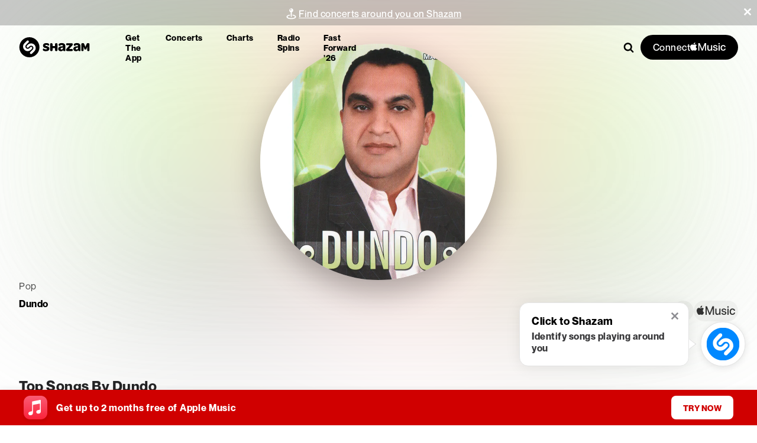

--- FILE ---
content_type: text/css; charset=UTF-8
request_url: https://www.shazam.com/_next/static/css/a51d625e4b1d3343.css
body_size: 1734
content:
.Footer_content__iq8xU{width:100%}.Footer_removeMargin___WOqD{margin-top:0}.Footer_imageContainer__zRxCZ{width:100%}.Footer_imageContainer__zRxCZ>div{position:static!important}.Footer_imageContainer__zRxCZ .Footer_image__yXn_K{-o-object-fit:contain;object-fit:contain;width:100%!important;position:relative!important;height:auto!important}.Footer_grid__X_BWM{display:flex;padding:0;max-width:1340px;margin:0 auto}.Footer_gridFullBleed__qIfQN{max-width:none}.Footer_grid__X_BWM>*{flex:1 1 100%;min-width:0}.Footer_grid__X_BWM .Footer_flexReset__u_w0K{flex:none}.Footer_a11y__2cjyn{position:absolute;width:1px;height:1px;overflow:hidden;font-size:0!important}.Footer_shzFrameFooter__2uM9c ul{list-style:none;padding:0}body.Footer_inapp__cjniz .Footer_shzFrameFooter__2uM9c{display:none}.Footer_shzFrameFooter__2uM9c{background-color:#141414;font-family:NeueMontreal,Arial,sans-serif;position:relative;padding-top:74px;padding-bottom:40px}.Footer_shzFrameFooter__2uM9c a{color:#fff}.Footer_shzFrameFooter__2uM9c .Footer_links__F8b2o a{text-decoration:none}.Footer_shzFrameFooter__2uM9c .Footer_links__F8b2o a:hover{text-decoration:underline}.Footer_shzFrameFooter__2uM9c .Footer_appStoreOptions__7UcPI,.Footer_shzFrameFooter__2uM9c .Footer_footerContent__ybLti{width:95%;padding-bottom:0;max-width:1100px;margin:0 auto}.Footer_shzFrameFooter__2uM9c .Footer_appStoreOptions__7UcPI{transform:translateY(-100px);pointer-events:none;display:grid;grid-template-columns:150px 150px;margin:0 auto}.Footer_shzFrameFooter__2uM9c .Footer_appStoreOptions__7UcPI a{pointer-events:auto}.Footer_shzFrameFooter__2uM9c .Footer_logo__pwCXU{display:inline-block}.Footer_shzFrameFooter__2uM9c .Footer_logo__pwCXU svg{fill:#fff;width:150px;height:43px;margin:12px 0 30px;--shazam-logo-circle-fill:#fff;--shazam-logo-circle-opacity:0.3;--shazam-logo-s-fill:#fff}.Footer_shzFrameFooter__2uM9c .Footer_select__g0t_V{position:relative;width:257px}.Footer_shzFrameFooter__2uM9c .Footer_select__g0t_V:before{content:"";position:absolute;pointer-events:none;top:50%;margin-top:-5px;right:17px;width:7px;height:7px;background-color:transparent;border-left:2px solid #949494;border-bottom:2px solid #949494;transform:rotate(-45deg)}.Footer_shzFrameFooter__2uM9c select{position:relative;background-color:transparent;border:1px solid #949494;border-radius:0;color:#949494;width:100%;padding:10px 32px 10px 15px;-webkit-appearance:none;font-size:18px}.Footer_shzFrameFooter__2uM9c select option{background-color:#141414;color:#949494}.Footer_shzFrameFooter__2uM9c select:focus{outline:5px auto #08f}.Footer_shzFrameFooter__2uM9c select:-moz-focusring{text-shadow:0 0 0 #141414}.Footer_shzFrameFooter__2uM9c .Footer_shzBye__d6c4L{margin-right:20px;margin-top:20px;border:1px solid #949494;border-radius:3px}.Footer_shzFrameFooter__2uM9c .Footer_shzBye__d6c4L.Footer_galaxy__g5eDG{border:none;border-radius:none}.Footer_shzFrameFooter__2uM9c .Footer_shzBye__d6c4L:last-child{margin-right:0}.Footer_shzFrameFooter__2uM9c .Footer_policyLabel__RknM5{background-color:#5a5a5a;color:#fff;display:none;font-size:13px;padding:10px 0;position:absolute;top:0;left:0;right:0}.Footer_shzFrameFooter__2uM9c .Footer_policyLabel__RknM5 p{cursor:default;display:block;margin:0;padding:0 10%;text-align:center}.Footer_shzFrameFooter__2uM9c .Footer_policyLabel__RknM5 p a{color:#fff;display:inline-block;margin-left:3px;text-decoration:underline}.Footer_shzFrameFooter__2uM9c .Footer_policyLabel__RknM5 .Footer_close__JXN_g{color:#fff;width:15px;height:15px;position:absolute;right:16px;text-decoration:none;top:5px;background:transparent;border:0}.Footer_shzFrameFooter__2uM9c .Footer_policyLabel__RknM5 .Footer_close__JXN_g:hover{cursor:pointer}.Footer_shzFrameFooter__2uM9c.Footer_jsPolicycookie__RzRze .Footer_policyLabel__RknM5{display:block}.Footer_shzFrameFooter__2uM9c h3{color:#949494;font-size:18px;line-height:40px;font-weight:400;margin:0!important}.Footer_shzFrameFooter__2uM9c .Footer_links__F8b2o{min-width:150px;min-height:200px}.Footer_shzFrameFooter__2uM9c .Footer_links__F8b2o li{color:#fff;font-size:18px;line-height:23px;padding:8px 0}.Footer_shzFrameFooter__2uM9c .Footer_follow__NXFLi{max-width:700px;margin:0 auto;text-align:center}.Footer_shzFrameFooter__2uM9c .Footer_follow__NXFLi h3{text-align:center;margin-bottom:26px}.Footer_shzFrameFooter__2uM9c .Footer_follow__NXFLi ul{display:inline-block;margin-bottom:26px}.Footer_shzFrameFooter__2uM9c .Footer_follow__NXFLi li{display:inline-block;margin-right:30px}.Footer_shzFrameFooter__2uM9c .Footer_follow__NXFLi li:last-child{margin-right:0}.Footer_shzFrameFooter__2uM9c .Footer_follow__NXFLi li a{display:inline-block;vertical-align:middle}.Footer_shzFrameFooter__2uM9c .Footer_follow__NXFLi li .Footer_logoSocials__EppJp{fill:#fff;vertical-align:middle;height:27px;width:27px}.Footer_shzFrameFooter__2uM9c .Footer_copyright__3sPuO{padding-bottom:60px}.Footer_shzFrameFooter__2uM9c .Footer_copyright__3sPuO,.Footer_shzFrameFooter__2uM9c .Footer_copyright__3sPuO a,.Footer_shzFrameFooter__2uM9c .Footer_copyright__3sPuO a:visited{font-size:14px;line-height:22px}.Footer_shzFrameFooter__2uM9c .Footer_copyright__3sPuO a{display:inline-block;margin-right:5px}.Footer_shzFrameFooter__2uM9c .Footer_copyright__3sPuO a.Footer_linkMsa__xXrjD{margin-left:8px}@media (max-width:650px){.Footer_shzFrameFooter__2uM9c .Footer_copyright__3sPuO,.Footer_shzFrameFooter__2uM9c .Footer_copyright__3sPuO a,.Footer_shzFrameFooter__2uM9c .Footer_copyright__3sPuO a:visited{font-size:12px}.Footer_shzFrameFooter__2uM9c .Footer_follow__NXFLi li{margin-right:20px}.Footer_shzFrameFooter__2uM9c .Footer_footerContent__ybLti .Footer_links__F8b2o+.Footer_links__F8b2o{margin-left:4%;margin-right:16%;padding:0}.Footer_shzFrameFooter__2uM9c{padding-bottom:150px}.Footer_shzFrameFooter__2uM9c .Footer_policyLabel__RknM5 .Footer_close__JXN_g{right:6px}}@media (max-width:360px){.Footer_shzFrameFooter__2uM9c .Footer_follow__NXFLi ul{max-width:185px}.Footer_shzFrameFooter__2uM9c .Footer_follow__NXFLi li:nth-child(3){margin-right:0}.Footer_shzFrameFooter__2uM9c .Footer_follow__NXFLi li:last-child{width:39px}}.Footer_shzBye__d6c4L{vertical-align:middle;display:inline-block}.Footer_apple__c5PsN{background-position:center -136px;width:110px;height:41px}.Footer_appleSm__yWi3Q{background-position:center -389px;width:74px;height:17px}.Footer_itunes__CiJKd{background-position:center -92px;width:110px;height:38px}.Footer_google__5ASRX img{-o-object-position:0 -23px;object-position:0 -23px;transform:scale(1.6,1.69);-ms-transform:scale(1.6,1.69);-webkit-transform:scale(1.6,1.69)}.Footer_appleAppStore__VTCbb img,.Footer_google__5ASRX img{-o-object-fit:cover;object-fit:cover;width:128px!important;height:38px!important}.Footer_appleAppStore__VTCbb img{-o-object-position:-1px 7px;object-position:-1px 7px;transform:scale(1.8,1.9);-ms-transform:scale(1.8,1.9);-webkit-transform:scale(1.8,1.9)}.Footer_shzBye__d6c4L.Footer_chrome__Biw0f img{width:128px!important;height:38px!important}.Footer_shzBye__d6c4L.Footer_galaxy__g5eDG img{-o-object-fit:cover;object-fit:cover;-o-object-position:0;object-position:0;transform:scaleX(.98);-ms-transform:scaleX(.98);-webkit-transform:scaleX(.98);width:140px!important;height:38px!important}.Footer_selectLabel__JXtX9{margin-bottom:8px}@media (max-width:1130px){.Footer_shzFrameFooter__2uM9c{padding-bottom:150px}}@media (max-width:950px){.Footer_shzFrameFooter__2uM9c{padding-bottom:150px}}@media (max-width:790px){.Footer_shzFrameFooter__2uM9c .Footer_copyright__3sPuO .Footer_copyLinks__Lmj_u{display:block}.Footer_shzFrameFooter__2uM9c .Footer_footerContent__ybLti{flex-wrap:wrap}.Footer_shzFrameFooter__2uM9c .Footer_footerContent__ybLti>*{-ms-flex-basis:auto;flex-basis:auto}.Footer_shzFrameFooter__2uM9c .Footer_select__g0t_V{width:auto;max-width:257px;text-align:left;margin:0 auto}.Footer_shzFrameFooter__2uM9c .Footer_follow__NXFLi,.Footer_shzFrameFooter__2uM9c .Footer_footerContent__ybLti{width:80%;text-align:center}.Footer_shzFrameFooter__2uM9c .Footer_footerContent__ybLti .Footer_links__F8b2o{width:50%;min-width:50%;max-width:50%}.Footer_shzFrameFooter__2uM9c .Footer_footerContent__ybLti .Footer_links__F8b2o+.Footer_links__F8b2o{width:30%;min-width:30%;max-width:30%;padding-left:0;margin-left:13%;margin-right:7%}.Footer_shzFrameFooter__2uM9c .Footer_footerContent__ybLti>div:first-child{width:100%;min-width:100%;max-width:100%;text-align:center}.Footer_shzFrameFooter__2uM9c .Footer_footerContent__ybLti .Footer_links__F8b2o:nth-child(2n){box-sizing:border-box}.Footer_shzFrameFooter__2uM9c .Footer_footerContent__ybLti .Footer_links__F8b2o{margin-top:30px;text-align:left}.Footer_shzFrameFooter__2uM9c .Footer_footerContent__ybLti .Footer_links__F8b2o.Footer_placeholder__I_Xn6{display:none}.Footer_shzFrameFooter__2uM9c .Footer_links__F8b2o .Footer_hiring__gM0qV,.Footer_shzFrameFooter__2uM9c .Footer_links__F8b2o li,.Footer_shzFrameFooter__2uM9c h3{font-size:16px}.Footer_shzFrameFooter__2uM9c .Footer_appStoreOptions__7UcPI{transform:none;width:-moz-fit-content;width:fit-content;margin-bottom:40px}.Footer_shzFrameFooter__2uM9c{padding-bottom:150px}}

--- FILE ---
content_type: application/javascript; charset=UTF-8
request_url: https://www.shazam.com/_next/static/chunks/1138-c4ace9d4c136fdb1.js
body_size: 7991
content:
(self.webpackChunk_N_E=self.webpackChunk_N_E||[]).push([[1138,8348],{3733:e=>{e.exports={badgeContainer:"HeaderBadges_badgeContainer__vDTqs",badge:"HeaderBadges_badge__IP37e",iconWrapper:"HeaderBadges_iconWrapper__B4tXY",videoTextColor:"HeaderBadges_videoTextColor__np3AX",artistTextColor:"HeaderBadges_artistTextColor__SjRqE",defaultTextColor:"HeaderBadges_defaultTextColor__NPJTN",videoBadge:"HeaderBadges_videoBadge__k4rOI",artistImgBadge:"HeaderBadges_artistImgBadge__mOBd0",fallbackBadge:"HeaderBadges_fallbackBadge__ruJ86",newVideoTextColor:"HeaderBadges_newVideoTextColor__otenb",newArtistTextColor:"HeaderBadges_newArtistTextColor__EuLzc",newDefaultTextColor:"HeaderBadges_newDefaultTextColor__3IPaa",newVideoBadge:"HeaderBadges_newVideoBadge__4eQX3",newArtistImgBadge:"HeaderBadges_newArtistImgBadge__hlG4c",newFallbackBadge:"HeaderBadges_newFallbackBadge__2YObr"}},12336:e=>{e.exports={shareBtn:"HeaderShareButton_shareBtn__GMEUh",shareButton:"HeaderShareButton_shareButton__8gALM",newShareButton:"HeaderShareButton_newShareButton__n8BZ9",artistIcon:"HeaderShareButton_artistIcon__H5K3b",newShareIcon:"HeaderShareButton_newShareIcon__kPbBO",shareIcon:"HeaderShareButton_shareIcon__sR9cL",link:"HeaderShareButton_link__BEqVU",videoShareButton:"HeaderShareButton_videoShareButton__Tpeys",artistShareButton:"HeaderShareButton_artistShareButton__Nxzrf",defaultShareButton:"HeaderShareButton_defaultShareButton__FX4kK",newVideoShareButton:"HeaderShareButton_newVideoShareButton__nQDes",newArtistShareButton:"HeaderShareButton_newArtistShareButton__fX9sw",newDefaultShareButton:"HeaderShareButton_newDefaultShareButton__dDsUP"}},24452:(e,t,n)=>{"use strict";n.d(t,{r5:()=>a.IconShareArrowUp});var a=n(12627)},27662:e=>{e.exports={button:"HeaderAppleMusicButton_button__Sz7DZ",newButton:"HeaderAppleMusicButton_newButton__Hj7QZ",icon:"HeaderAppleMusicButton_icon__n8BQG",newIcon:"HeaderAppleMusicButton_newIcon__Ac6gU",videoButton:"HeaderAppleMusicButton_videoButton__X3P7v",artistButton:"HeaderAppleMusicButton_artistButton__c_l8K",defaultButton:"HeaderAppleMusicButton_defaultButton__9Y7ZV",newVideoButton:"HeaderAppleMusicButton_newVideoButton__mwda7",newArtistButton:"HeaderAppleMusicButton_newArtistButton__pcYjO",newDefaultButton:"HeaderAppleMusicButton_newDefaultButton__tTaFx"}},29785:(e,t,n)=>{"use strict";n.d(t,{HeaderShareButton:()=>m});var a=n(95155),o=n(70087),r=n(89979),l=n(12115),i=n(38244),s=n(4064),d=n(59190),u=n(24452),_=n(12336),c=n.n(_),p=n(69095),g=n(66480);let m=(0,l.forwardRef)(function(e){let{imageContent:t,screenName:n,artistName:l,artistId:i,imageURL:d,numShazams:_,copyLinkText:m,url:f,isDesktop:w,goToArtistElement:x,openInAppleMusicElement:k,isExtendedArtistBadgesEnabled:C}=e,I=(C?{video:{pillClass:c().newVideoShareButton},artist:{pillClass:c().newArtistShareButton},default:{pillClass:c().newDefaultShareButton}}:{video:{pillClass:c().videoShareButton},artist:{pillClass:c().artistShareButton},default:{pillClass:c().defaultShareButton}})[t];return w&&(0,a.jsx)(s.UserEventButton,{providerName:"share",section:"header",artistId:i,type:"share",dataTestId:"shareButton",screenName:n,children:(0,a.jsx)("div",{children:(0,a.jsx)(o.z,{artistName:l,renderFloatingMenuElement:()=>(0,a.jsx)(r.ShareFloatingMenu,{screenName:n,artistName:null!=l?l:"",imageURL:d,numShazams:_,isMobile:!w,url:f,goToArtistElement:x,openInAppleMusicElement:k,copyLinkElement:(0,a.jsx)(h,{caption:m,url:f,screenName:n}),linkToFacebookElement:(0,a.jsx)(v,{url:f,screenName:n,section:"header"}),linkToXElement:(0,a.jsx)(B,{url:f,screenName:n,section:"header"}),children:(0,a.jsxs)("div",{className:(0,p.A)(I.pillClass,{[c().shareButton]:!C,[c().newShareButton]:C}),children:[(0,a.jsx)(u.r5,{className:C?c().newShareIcon:c().shareIcon}),C&&(0,a.jsx)(g.E,{color:"white",children:"Share"})]})})})})})});function h(e){let{url:t,caption:n,screenName:o,...r}=e;return(0,a.jsx)(a.Fragment,{children:(0,a.jsx)(s.UserEventButton,{className:c().link,screenName:null!=o?o:d.q.UNKNOWN,section:"overlay",type:"share",providerDescription:"copy",dataTestId:"copyUrl",...r,children:(0,a.jsx)(i.PN,{caption:n,url:t})})})}function v(e){let{url:t,screenName:n,...o}=e;return(0,a.jsx)(a.Fragment,{children:(0,a.jsx)(s.UserEventLink,{className:c().link,href:function(e){let{url:t}=e;return function(e){let{url:t}=e;return"https://www.facebook.com/sharer/sharer.php?u={url}".replace(/{url}/,encodeURIComponent(t))}({url:t})}({url:t}),target:"_blank",rel:"noopener",providerName:"facebook",type:"share",store:"facebook",screenName:null!=n?n:d.q.UNKNOWN,dataTestId:"gotoFacebook",...o,children:(0,a.jsx)(i.UC,{})})})}function B(e){let{url:t,screenName:n,...o}=e;return(0,a.jsx)(a.Fragment,{children:(0,a.jsx)(s.UserEventLink,{className:c().link,href:function(e){let{url:t}=e;return function(e){let{url:t}=e;return"https://twitter.com/intent/tweet?url={url}".replace(/{url}/,encodeURIComponent(t))}({url:t})}({url:t}),target:"_blank",rel:"noopener",type:"share",providerName:"x",store:"x",screenName:null!=n?n:d.q.UNKNOWN,dataTestId:"gotoX",...o,children:(0,a.jsx)(i.Cm,{})})})}},31915:(e,t,n)=>{"use strict";n.d(t,{GZ:()=>d,Mb:()=>i,Vj:()=>s,ng:()=>_});var a=n(28194),o=n(88559),r=n(12115),l=n(68313);function i(){return(0,r.useMemo)(()=>void 0===window.navigator?{}:new o.B3(a.WH).getPlatformInfo(window.navigator.userAgent),[])}function s(){let{state:{platform:e}}=(0,r.useContext)(l.BR);return e}function d(){let{state:{inApp:e}}=(0,r.useContext)(l.BR);return e}let u=["https://l.instagram.com/","http://m.facebook.com/"];function _(){let e;try{e=document.referrer}catch(e){}return e&&u.includes(e)}},38678:e=>{e.exports={newBadge:"EventBadges_newBadge__ZhZHf",nearbyBadge:"EventBadges_nearbyBadge__OS4j9",smallBadge:"EventBadges_smallBadge__lXsgt",title:"EventBadges_title__0TEjQ"}},41250:e=>{e.exports={concertListContainer:"ConcertList_concertListContainer___D_T_",concertList:"ConcertList_concertList__ij2xj",eventItemHideBorder:"ConcertList_eventItemHideBorder__Y1KM5",showMoreLink:"ConcertList_showMoreLink__L_NmP",showMoreLinkText:"ConcertList_showMoreLinkText__8PJnJ",showMoreButton:"ConcertList_showMoreButton__G0SOi",eventItemLink:"ConcertList_eventItemLink__c76mq",fullWidth:"ConcertList_fullWidth___pku_",eventItem:"ConcertList_eventItem__L1CAA",eventItemHideLastRowBorder:"ConcertList_eventItemHideLastRowBorder__hUnwJ"}},44567:e=>{e.exports={headerContentContainer:"VideoHeaderContent_headerContentContainer__KAHGs",genreAndLocationTextContainer:"VideoHeaderContent_genreAndLocationTextContainer__KJoE2",dot:"VideoHeaderContent_dot__RF6nQ",textContainer:"VideoHeaderContent_textContainer__m7l1D",artistNameText:"VideoHeaderContent_artistNameText__W8hwS",defaultArtistName:"VideoHeaderContent_defaultArtistName__cv9F9",longArtistName:"VideoHeaderContent_longArtistName__Ku34M",rightColumnContainer:"VideoHeaderContent_rightColumnContainer__Lqxo8",topSongThisWeekContainer:"VideoHeaderContent_topSongThisWeekContainer__7FSeZ",topSongMetadata:"VideoHeaderContent_topSongMetadata__seB2P",topSongArtwork:"VideoHeaderContent_topSongArtwork__wbnq5",topSongText:"VideoHeaderContent_topSongText__cL49g",topSongLabel:"VideoHeaderContent_topSongLabel__eGb9E",buttonsContainer:"VideoHeaderContent_buttonsContainer__k20jW",videoTextColor:"VideoHeaderContent_videoTextColor__APD3F",videoBackgroundColor:"VideoHeaderContent_videoBackgroundColor__YdneD",artistTextColor:"VideoHeaderContent_artistTextColor__oqqjY",artistBackgroundColor:"VideoHeaderContent_artistBackgroundColor__SXael",defaultTextColor:"VideoHeaderContent_defaultTextColor__zEIsK",defaultBackgroundColor:"VideoHeaderContent_defaultBackgroundColor__nUoYz",lowResArtistImage:"VideoHeaderContent_lowResArtistImage__iNBB9"}},45398:e=>{e.exports={videoContainer:"TrackVideo_videoContainer__jFLIF",videoWrapper:"TrackVideo_videoWrapper__yZJIq",shzTrackVideo:"TrackVideo_shzTrackVideo__19L_a",audioSync:"TrackVideo_audioSync__W0qak",panelHd:"TrackVideo_panelHd__fwhX3",contentWrapper:"TrackVideo_contentWrapper__hjtld",panelBd:"TrackVideo_panelBd__YE2gG",playButton:"TrackVideo_playButton__XJjFC",hoverMask:"TrackVideo_hoverMask__hfe4e",amButton:"TrackVideo_amButton__rnF1v",unmuteButton:"TrackVideo_unmuteButton__dvK0G",hide:"TrackVideo_hide__BAKWr","shz-partial-audio":"TrackVideo_shz-partial-audio__85pxS","icon-play-bg":"TrackVideo_icon-play-bg__EwzXR",icPause:"TrackVideo_icPause__3u0AJ",icPlay:"TrackVideo_icPlay__FSVm5",icUnmute:"TrackVideo_icUnmute__8rHB6",topOverlay:"TrackVideo_topOverlay__2_9GF",info:"TrackVideo_info__aDNqQ",infoYT:"TrackVideo_infoYT__T2m0N",noAmPill:"TrackVideo_noAmPill__2i7iH",ytVideocontainer:"TrackVideo_ytVideocontainer__3v6lv",ytRedirectImage:"TrackVideo_ytRedirectImage___GGyF",svg:"TrackVideo_svg__KaH9D",ytButton:"TrackVideo_ytButton__7_Xoy",panel:"TrackVideo_panel__ihBR8"}},54056:e=>{e.exports={container:"EventItem_post_container__ZOuAb",arrowLink:"EventItem_post_arrowLink__Mkal9",arrowIcon:"EventItem_post_arrowIcon__oYt3H",date:"EventItem_post_date__x6IvG",base:"EventItem_post_base__YLW_K",nameBadge:"EventItem_post_nameBadge__9q_dr",eventButtons:"EventItem_post_eventButtons___v7L7",badge:"EventItem_post_badge__knxc3",name:"EventItem_post_name__pR2TO",nameWithBadge:"EventItem_post_nameWithBadge__OeX7U",address:"EventItem_post_address__tPz5X",button:"EventItem_post_button__d7Dho",ellip:"EventItem_post_ellip__YdpM9",large:"EventItem_post_large__bPeKG",calendarIcon:"EventItem_post_calendarIcon__fcocd",month:"EventItem_post_month__Zt7Zw",day:"EventItem_post_day__QsnBL","xs-large":"EventItem_post_xs-large__H_Xfq","sm-large":"EventItem_post_sm-large__ZdJ6b","md-large":"EventItem_post_md-large__T4w0E","lg-large":"EventItem_post_lg-large__yEr3b","xl-large":"EventItem_post_xl-large__euq5g","xxl-large":"EventItem_post_xxl-large__H7LOu"}},64387:e=>{e.exports={link:"AppleMusicLink_link__MD7ZC"}},68348:(e,t,n)=>{"use strict";n.r(t),n.d(t,{AppleMusicLink:()=>v,appleMusicDomain:()=>w,getAppleMusicHref:()=>B,isAppleMusicDomain:()=>x,useAppleMusicHref:()=>f});var a=n(95155),o=n(4064),r=n(59190),l=n(96155),i=n(82013),s=n(94327),d=n(12115),u=n(68313),_=n(69095),c=n(64387),p=n.n(c),g=n(31915),m=n(71789),h=n(32014);function v(e){let{trackId:t,songId:n,playlistId:c,musicVideoId:v,amLink:f,forceToMusicDotApple:x,children:I,"aria-label":b,className:y,screenName:S,dataTestId:T,...A}=e,{isUserAuthorized:H}=(0,l.Dx)(),V=(0,s.x)(),{link:P,onClick:N,clientbeaconuuid:L}=function(e,t,n){let a,o,{trackId:r,songId:s,musicVideoId:_,playlistId:c}=n,p=null!=e?e:"",{state:{promotionCampaign:v,inApp:f}}=(0,d.useContext)(u.BR),{state:{isClassicalPromo:x}}=(0,d.useContext)(m.N),{ios:I,android:b}=(0,g.Vj)(),{isUserAuthorized:y}=(0,l.Dx)(),{state:{webBridge:S}}=(0,d.useContext)(h.T),T=(0,d.useCallback)(async()=>{null==S||S.sendMessage({type:"startIntents",data:{intents:[e]}})},[e,S]),A=v||x;if(I?y||(p=A?B({trackId:r,songId:s,playlistId:c,musicVideoId:_,isClassicalPromo:x}):"".concat(w,"/subscribe")):b?f&&(t=!1,o=T):!y&&A&&(p=B({trackId:r,songId:s,playlistId:c,musicVideoId:_,isClassicalPromo:x})),t&&e&&(o=void 0,p=e),p&&(null==p?void 0:p.indexOf(w))==0){let e=new URL(p),t=e.searchParams;C.forEach(e=>{t.has(e)||t.set(e,k[e])}),a=(0,i.gZ)(),t.set("mttnsub2",a||""),p=e.toString()}return{link:p,clientbeaconuuid:a,onClick:o}}(f,x,{trackId:t,songId:n,musicVideoId:v,playlistId:c}),M={providerName:"applemusic",providerDescription:H?"gotoapplemusic":"gotowebflow",store:"applemusic",songId:n,playlistId:c,shazamTrackId:t,type:"open",...A};return(0,a.jsx)(o.UserEventLink,{className:(0,_.A)(p().link,y),onClick:e=>{N&&(e.preventDefault(),N())},href:P,"aria-label":b,target:"_blank",rel:"noopener",...L?{clientbeaconuuid:L}:{},screenName:S||V||r.q.UNKNOWN,dataTestId:T||"appleMusicLink",...M,children:(0,a.jsx)(a.Fragment,{children:I})})}function B(e){let{trackId:t,songId:n,musicVideoId:a,playlistId:o,isClassicalPromo:r}=e,l="https://www.shazam.com/applemusic";return n?l="https://www.shazam.com/applemusic".concat(r?"classical":"","/song/").concat(n):t&&(l="https://www.shazam.com/applemusic/track/".concat(t)),l}function f(e){let{trackId:t,songId:n,musicVideoId:a}=e,{state:{isClassicalPromo:o}}=(0,d.useContext)(m.N);return B({trackId:t,songId:n,musicVideoId:a,isClassicalPromo:o})}let w="https://music.apple.com";function x(e){return null==e?void 0:e.toLowerCase().startsWith(w)}let k={itsct:"Shazam_web",itscg:"30201",mttnagencyid:"769459046716559743",mttnsiteid:"125115",mttn3pid:"a_custom_779816081798873874",app:"music",mttnsub2:"5348615A-616D-3235-3830-44754D6D5973"},C=Object.keys(k)},71789:(e,t,n)=>{"use strict";n.d(t,{H:()=>i,N:()=>o,PageDispatcher:()=>r});var a=n(12115);let o=(0,a.createContext)({state:{isClassicalPromo:null},dispatch:e=>{}});function r(e){let{isClassicalPromo:t}=e,{state:n,dispatch:r}=(0,a.useContext)(o);(0,a.useEffect)(()=>(n.isClassicalPromo!=t&&r({type:"SET_IS_CLASSICAL_PROMO",value:t}),()=>{null!=n.isClassicalPromo&&r({type:"SET_IS_CLASSICAL_PROMO",value:null})}),[null==n?void 0:n.isClassicalPromo,t,r])}function l(e,t){return"SET_IS_CLASSICAL_PROMO"===t.type?{...e,isClassicalPromo:t.value}:e}function i(){let{isClassicalPromo:e}=arguments.length>0&&void 0!==arguments[0]?arguments[0]:{isClassicalPromo:null},[t,n]=(0,a.useReducer)(l,{isClassicalPromo:e});return{state:t,dispatch:n}}o.displayName="ShazamPageContext"},82013:(e,t,n)=>{"use strict";let a,o,r,l,i;n.d(t,{Lz:()=>w,Vu:()=>f,gZ:()=>T}),n(60087);let s=null,d=null,u=Date.now(),_=!1,c=!1,p,g,m,h=null,v=0,B=[],f=(e,t,n,r,u)=>{l=t,i=n,s||(s=new AudioContext),navigator.mediaDevices.getUserMedia({audio:{echoCancellation:!1,noiseSupression:!1},video:!1}).then(function(e){try{d=e,a=s.createMediaStreamSource(e),o=s.createScriptProcessor(4096,1,1),c=!0,crypto.randomUUID(),a.connect(o),o.connect(s.destination),o.onaudioprocess=function(e){let t;if(!c)return;let n=e.inputBuffer;for(let e=0;e<n.numberOfChannels;e++){let a=n.getChannelData(e);v+=n.length,(t=new Float32Array(n.length)).set(a),B.push(t)}},x(r,u)}catch(e){console.log(e)}}).catch(e=>{i("error",null)})},w=e=>{A(e)},x=(e,t)=>{p=setTimeout(function(){k(e,t)},3e3),g=setTimeout(function(){k(e,t)},6e3),m=setTimeout(function(){k(e,t)},9e3),h=setTimeout(function(){_=!0,k(e,t)},12e3)},k=(e,t)=>{let n=((e,t)=>{let n=new Float32Array(t),a=0;for(let t=0;t<e.length;t++)n.set(e[t],a),a+=e[t].length;return n})(B,v);var a=new Blob([function(e){var t=new DataView(new ArrayBuffer(44+2*e.length)),n=s.sampleRate;return b(t,0,"RIFF"),t.setUint32(4,36+2*e.length,!0),b(t,8,"WAVE"),b(t,12,"fmt "),t.setUint32(16,16,!0),t.setUint16(20,1,!0),t.setUint16(22,1,!0),t.setUint32(24,n,!0),t.setUint32(28,4*n,!0),t.setUint16(32,2,!0),t.setUint16(34,16,!0),b(t,36,"data"),t.setUint32(40,2*e.length,!0),function(e,t,n){for(var a=0;a<n.length;a++,t+=2){var o=Math.max(-1,Math.min(1,n[a]));e.setInt16(t,o<0?32768*o:32767*o,!0)}}(t,44,e),t}(n)],{type:"audio/wav"});{let e=new FileReader;e.onload=function(){let t=window.open(),n=document.createElement("a");n.setAttribute("href",e.result),n.setAttribute("download","".concat(u,".wav")),t.document.body.appendChild(n),n.click()},(window.URL||window.webkitURL).createObjectURL(a)}C(n,e,t)},C=(e,t,n)=>{let a=window.location.origin,o=s.sampleRate;try{I({type:"getSigX",audioF32:e,index:0,sampleRate:o,sigxJSPath:"".concat(a,"/sigx/sigx.js"),inid:t,endpoint:n})}catch(e){console.log("could not invoke worker",e)}},I=e=>{let t=window.location.origin,n=new Worker("".concat(t,"/sigx/sigx-worker.js"));n.postMessage({type:"load",url:e.sigxJSPath}),n.addEventListener("message",function(t){switch(t.data.type){case"sigready":y(t.data.index,t.data.signatureArray,e.inid,e.endpoint);break;case"error":errorHandler({msg:t.data.msg});break;default:console.log("console",t.data.msg)}},!1);try{n.postMessage(e)}catch(e){console.log(e)}};function b(e,t,n){for(var a=0;a<n.length;a++)e.setUint8(t+a,n.charCodeAt(a))}let y=function(e,t,n){let a=arguments.length>3&&void 0!==arguments[3]?arguments[3]:"matchv2",o=function(e){for(var t,n=0,a=e.length,o="";n<a;)t=e.subarray(n,Math.min(n+32768,a)),o+=String.fromCharCode.apply(null,t),n+=32768;return window.btoa(o)}(new Uint8Array(t.buffer));fetch("/services/webrec/".concat(a),{method:"POST",body:JSON.stringify({data:o,sessionId:T(),inid:n,lang:"en",country:"US"}),headers:{"Content-Type":"application/json"}}).then(e=>e.json()).then(S).catch(e=>{console.log("error",e),i("error",null),A()})};function S(e){var t;let{results:n}=null!=e?e:{};if((null==n||null==(t=n.matches)?void 0:t.length)>0){let e=n.matches[0],t=e.id;A(!0),l(e,t,r),i("match",t)}else _&&A("no_match")}let T=()=>"10000000-1000-4000-8000-100000000000".replace(/[018]/g,e=>(e^crypto.getRandomValues(new Uint8Array(1))[0]&15>>e/4).toString(16)),A=e=>{a&&o&&d&&(a.disconnect(o),o.disconnect(s.destination),d.getAudioTracks()[0].stop()),clearTimeout(p),clearTimeout(g),clearTimeout(m),clearTimeout(h),c=!1,_=!1,v=0,B=[],d=null,o=null,a=null,p=g=m=h=null,"match"!==e&&("cancel"===e||"no_match"===e)&&i(e,null)}},83605:(e,t,n)=>{"use strict";n.d(t,{Sz:()=>a.IconArrowThin});var a=n(12627)},84163:e=>{e.exports={link:"BadgeRenderer_link__2aQcs",white:"BadgeRenderer_white__lqpZD",badge:"BadgeRenderer_badge__FbDPo",newBadge:"BadgeRenderer_newBadge__LOh4g",iconWrapper:"BadgeRenderer_iconWrapper__vrsgP",textAndIconWrapper:"BadgeRenderer_textAndIconWrapper__SbKR6",linkIcon:"BadgeRenderer_linkIcon__K_i79"}},85423:e=>{e.exports={videoFallback:"VideoMK_videoFallback__k7r04",info:"VideoMK_info__IeOtM",amButton:"VideoMK_amButton__BDi_u",trackButtonOverlay:"VideoMK_trackButtonOverlay___aAyY",trackButtonContainer:"VideoMK_trackButtonContainer__vPlLF",trackButtonOverlayMobile:"VideoMK_trackButtonOverlayMobile__2vj07",videoContainer:"VideoMK_videoContainer__AbO4F"}},90008:(e,t,n)=>{"use strict";n.r(t),n.d(t,{EventBadge:()=>d});var a=n(95155),o=n(38678),r=n.n(o),l=n(4064),i=n(66480),s=n(69095);function d(e){var t;let{badgeConfig:n,variant:o}=e,d=n[o],u="event-badge-".concat(d.text.toLowerCase()),_=[];_="string"==typeof d.className?[d.className]:d.className;let c=(0,s.A)(_.map(e=>r()[e]));return d?(0,a.jsx)(l.Impression,{providerDescription:u,dataTestId:u,className:c,screenName:d.screenName,children:(0,a.jsx)(i.E,{sizes:null!=(t=d.sizes)?t:["xs-small","lg-base"],weight:"bold",color:"white",textTransform:"uppercase",className:r().title,children:d.text})}):null}},94327:(e,t,n)=>{"use strict";n.d(t,{x:()=>r});var a=n(25008),o=n(20063);function r(){let e=(0,o.usePathname)();return(0,a.bB)(e)}},96401:(e,t,n)=>{"use strict";n.r(t),n.d(t,{VideoMK:()=>f});var a=n(95155),o=n(85423),r=n.n(o),l=n(12115),i=n(96155),s=n(93304),d=n(41177),u=n(19916),_=n(7489),c=n(68348),p=n(33963),g=n(44034),m=n(33188),h=n(31915);let v=function(e){let t=arguments.length>1&&void 0!==arguments[1]?arguments[1]:"",n=arguments.length>2&&void 0!==arguments[2]?arguments[2]:"";if(!e)return"";let a=e.toLowerCase(),o=t.toLowerCase();return a.endsWith(o)?e.slice(0,-t.length)+n:e};var B=n(69095);function f(e){var t,n,o,u,_,c,f,x;let[k,C]=(0,l.useState)(!1),I=(0,i.Dx)(),[b,y]=(0,l.useState)(e.autoplayId),[S,T]=(0,l.useState)(e.autoplayType),A=(0,h.Vj)();(0,l.useEffect)(()=>{var t,n,a,o,r,l;e.defaultPageKey===I.activePageKey&&e.defaultPlaylistPositionId===I.activePlaylistPositionId&&(y(null==I||null==(o=I.currentSong)?void 0:o.id),T(null!=(l=null==I||null==(r=I.currentSong)?void 0:r.type)?l:g._.Song)),!(null==(a=I.allSongs)||null==(n=a.get(e.defaultPageKey))||null==(t=n[e.defaultPlaylistPositionId])?void 0:t[e.defaultSongIndex].id)&&e.autoplayId&&e.autoplayType&&I.setSong(e.defaultPageKey,e.defaultPlaylistPositionId,e.defaultSongIndex,{id:e.autoplayId,type:e.autoplayType,fallbackId:e.fallbackId,fallbackType:e.fallbackType})},[e.autoplayId,e.defaultPageKey,e.defaultPlaylistPositionId,e.defaultSongIndex,I.activePageKey,I.activeSongIndex,I.activePlaylistPositionId,I.currentSong,e.autoplayType,I,e.fallbackId,e.fallbackType]);let[H,V]=(0,l.useState)(""),[P,N]=(0,l.useState)(""),[L,M]=(0,l.useState)(""),[E,j]=(0,l.useState)(""),[U,R]=(0,l.useState)(""),K=(0,l.useRef)(null),{data:D}=(0,p.x)(b,S,{locale:e.locale,storefrontId:e.storefrontId}),O=null!=(c=null==D?void 0:D[0])?c:{};(0,l.useEffect)(()=>{var e,t,n,a,o,r,l,i,s,d,u;let _=null==O?void 0:O.attributes,c=S===g._.Song?null==O||null==(a=O.relationships)||null==(n=a["music-videos"])||null==(t=n.data)||null==(e=t[0])?void 0:e.attributes:O.attributes,p=null==c||null==(r=c.previews)||null==(o=r[0])?void 0:o.url,m=null==c||null==(i=c.previews)||null==(l=i[0])?void 0:l.hlsUrl,h=v(null==c||null==(s=c.artwork)?void 0:s.url.replace(/{w}x{h}/,"800x600"),"jpg","webp"),B=null==_||null==(d=_.artwork)?void 0:d.url,f=null==_||null==(u=_.artwork)?void 0:u.bgColor;C(!!p),V(h),N(p),M(m),j(B),R(f)},[D,O.attributes,null==O?void 0:O.relationships,S]),(0,l.useEffect)(()=>{var e;let t=K.current;null==t||null==(e=t.load)||e.call(t);let n=new IntersectionObserver(e=>{e.forEach(e=>{e.isIntersecting?e.target.play():e.target.pause()})},{threshold:.5});return t&&n.observe(t),()=>{t&&n.unobserve(t)}},[H,P,L]);let F=(0,d.v)(),W=(0,l.useMemo)(()=>{var e,t,n,a,o;return k?null==(n=F("artist_music_video_alt_text"))?void 0:n.replace(/{trackName}/,null==O||null==(t=O.attributes)?void 0:t.name).replace(/{artistName}/,null==O||null==(e=O.attributes)?void 0:e.artistName):null==(o=F("event_listen_to"))?void 0:o.replace(/{artist}/,null==O||null==(a=O.attributes)?void 0:a.name)},[k,F,null==O||null==(t=O.attributes)?void 0:t.name,null==O||null==(n=O.attributes)?void 0:n.artistName]);return(0,a.jsxs)("div",{id:null==e?void 0:e.defaultPageKey,className:(0,B.A)(e.videoClassName?e.videoClassName:r().videoContainer),children:[(0,a.jsx)(w,{rankingNumber:e.ranking?e.defaultPageKey===I.activePageKey?I.activeSongIndex+1:e.defaultSongIndex+1:null,ranking:e.ranking,subtitle:null!=(f=null==O||null==(o=O.attributes)?void 0:o.artistName)?f:"",title:null!=(x=null==O||null==(u=O.attributes)?void 0:u.name)?x:"",id:b,type:S,amLink:null==O||null==(_=O.attributes)?void 0:_.url}),k&&(0,a.jsx)("div",{role:"alt","aria-label":W,"aria-hidden":"true",children:(0,a.jsxs)("video",{ref:K,muted:!0,playsInline:!0,loop:!0,poster:H,title:W,children:[(0,a.jsx)("source",{src:L,type:"application/x-mpegURL"}),(0,a.jsx)("source",{src:P,type:"video/mp4"})]})}),!1===k&&(0,a.jsx)(s.g,{className:r().videoFallback,buttonAriaLabel:W,imgSrc:E,bgColor:U,altText:W,disablePlayButton:!0}),(0,a.jsx)("div",{className:A.isMobile?r().trackButtonOverlayMobile:r().trackButtonOverlay,children:(0,a.jsx)("div",{className:r().trackButtonContainer,children:(0,a.jsx)(m.PlayableTrackButton,{size:A.isMobile?"s":"l",pageKey:e.defaultPageKey,"aria-label":W,songIndex:e.defaultPageKey==I.activePageKey&&e.defaultPlaylistPositionId===I.activePlaylistPositionId?I.activeSongIndex:e.defaultSongIndex,playlistPositionId:e.defaultPageKey==I.activePageKey?I.activePlaylistPositionId:e.defaultPlaylistPositionId,beacon:"video"})})})]})}function w(e){let{title:t,subtitle:n,ranking:o,rankingNumber:l,id:i,type:s,amLink:p=""}=e,m=(0,d.v)();return(0,a.jsxs)(a.Fragment,{children:[(0,a.jsx)("div",{className:r().info,children:(0,a.jsx)(u.Attribution,{rankingNumber:t&&l,title:t,subtitle:n,ranking:t&&o})}),(0,a.jsx)("div",{className:r().amButton,role:"link",tabIndex:0,children:(0,a.jsx)(c.AppleMusicLink,{songId:g._.Song===s?i:"",musicVideoId:g._.MusicVideo===s?i:"",amLink:p,type:"open",section:"video",children:(0,a.jsx)(_.$,{caption:m(s===g._.Song?"apple_music_listen_on":"apple_music_watch_on"),variant:"light",shape:"pill",textSize:"small",padding:"small",iconName:"AppleMusic"})})})]})}}}]);

--- FILE ---
content_type: application/javascript; charset=UTF-8
request_url: https://www.shazam.com/_next/static/chunks/5375-beccf1e2403c27aa.js
body_size: 6917
content:
"use strict";(self.webpackChunk_N_E=self.webpackChunk_N_E||[]).push([[5375],{33963:(e,t,n)=>{n.d(t,{G:()=>o,x:()=>u});var r=n(12115),a=n(96155),s=n(44034);let l={[s._.Song]:"songs",[s._.Artist]:"artists",[s._.MusicVideo]:"music-videos",[s._.Playlist]:"playlists",[s._.Album]:"albums"};async function i(e,t,n){try{let r,a=MusicKit.getInstance();if(l[t]){let s="",i={l:n?.locale??"en-us",include:"artists,music-videos"};"string"==typeof e?s=`/${e}`:Array.isArray(e)&&(i.ids=e.join(","));let u=`/v1/catalog/${n?.storefrontId??"us"}/${l[t]}${s}`;n?.apis&&(u=`${u}/${n?.apis}`),r=await a.api.music(u,i)}return{data:r?.data?.data}}catch(e){return console.log(e),{data:null,error:!0}}}function u(e,t,n){let{isMusicKitConfigured:s}=(0,a.Dx)(),[l,u]=(0,r.useState)(null);return(0,r.useEffect)(()=>{async function r(){let{data:r,error:a}=await i(e,t,n);r&&!a&&u(r)}s&&e&&r()},[e,s]),{data:l}}function o(e){let{isMusicKitConfigured:t}=(0,a.Dx)();return(0,r.useCallback)(async function(n,r){return t?i(n,r,e):{data:null}},[e,t])}},35037:(e,t,n)=>{n.d(t,{v:()=>S});var r=n(95155),a=n(67168),s=n(12115),l=n(68313);let i="/services/amapi";var u={servicesPrefix:i,search:{defaultTypes:"songs,artists",url:"".concat(i,"/v1/catalog/{country}/search?types={types}&term={term}&limit={limit}")}};function o(e,t){let n=Object.keys(t);for(let r=0;r<n.length;r++){let a=t[n[r]];if(null==a||""==a){e=null;break}e=e.replace("{".concat(n[r],"}"),a)}return e}function c(){let e=function(){let e=arguments.length>0&&void 0!==arguments[0]?arguments[0]:"",t=arguments.length>1?arguments[1]:void 0,{state:n}=(0,l.Us)();return o(e,t={...t,locale:n.locale,country:n.country})}(u.search.url);return(0,s.useCallback)(async t=>{let{term:n,types:r=u.search.defaultTypes,limit:a=3,nextParams:s}=t,l=s?"".concat(-1==s.indexOf(u.servicesPrefix)?u.servicesPrefix+s:s,"&limit=").concat(a):e;return l=o(l,{term:n,limit:a,types:r}),await (function(e){let{method:t,url:n,fetchOptions:r,id:a,process:s}=e;return async()=>{let e={method:null!=t?t:"GET",headers:{Accept:"application/json","Content-Type":"application/json"}};r=r={};let l=await fetch(n,{...e,...r,headers:{...e.headers,...r.headers}});if(l.ok){let e=await l.json();return s?s(e,a):e}}})({url:l})()},[e])}var d=n(33963),f=n(44034),p={groupHeader:"Search-module_groupHeader__eND10",clear:"Search-module_clear__9x6G9"};function m({data:e,next:t}){if(Array.isArray(e))if(e.length>0)return{state:a.DG.SUCCESS,data:e,next:t};else return{state:a.DG.NO_RESULTS,data:e};return{state:a.DG.NO_RESULTS}}function S({inputElement:e,popupElement:t,ArtistTitleElement:n,ArtistItem:l,ArtistItemLoading:i,RecentArtistTitleElement:u,SongTitleElement:o,SongItem:p,SongItemLoading:S,RecentSongTitleElement:E,ClearRecentsTextItem:h,seeMoreElement:x,searchArtists:C=!1,searchSongs:O=!1,noResultsElement:I,locale:U,storefrontId:b}){let{handleArtistSearchAsync:R,handleRecentArtistSearchAsync:N,handleArtistClick:D,handleClearRecentArtists:L}=function({locale:e,storefrontId:t}){let n=c(),r=(0,s.useCallback)(y("artists",n),[n]),{recent:a,addNewRecent:l,clearRecents:i}=g(_,T),u=(0,s.useCallback)(function(e){l(e)},[]),o=(0,d.G)({storefrontId:t,locale:e});return{handleArtistSearchAsync:r,handleRecentArtistSearchAsync:(0,s.useCallback)(async function(e){if(e||!a?.length)return{};{let{data:e}=await o(a,f._.Artist);if(e.length>0)return{data:e.map(e=>({...e,adamid:e?.id,key:e?.id,isRecent:!0}))}}},[a,o]),handleClearRecentArtists:i,handleArtistClick:u}}({locale:U,storefrontId:b}),{handleSongSearchAsync:k,handleRecentSongSearchAsync:G,handleClearRecentSongs:w,handleSongClick:F}=function({locale:e,storefrontId:t}){let n=c(),r=(0,s.useCallback)(y("songs",n),[n]),{recent:a,addNewRecent:l,clearRecents:i}=g(j,A),u=(0,s.useCallback)(function(e){l(e)},[]),o=(0,d.G)({storefrontId:t,locale:e});return{handleSongSearchAsync:r,handleRecentSongSearchAsync:(0,s.useCallback)(async function(e){if(e||!a?.length)return{};{let{data:e}=await o(a,f._.Song);if(e.length>0)return{data:e.map(e=>({...e,adamid:e?.id,key:e?.id,isRecent:!0}))}}},[a,o]),handleClearRecentSongs:i,handleSongClick:u}}({locale:U,storefrontId:b}),P=function(e){let t=(0,s.useCallback)(function(){e?.data?.adamid&&D(e.data.adamid)},[e?.data?.adamid]);return(0,r.jsx)("div",{onClick:t,children:(0,r.jsx)(l,{...e})})},M=function(e){let t=(0,s.useCallback)(function(){e?.data?.adamid&&F(e.data.adamid)},[e?.data?.adamid]);return(0,r.jsx)("div",{onClick:t,children:(0,r.jsx)(p,{...e})})};return(0,r.jsxs)(a.OY,{inputElement:e,popupElement:t,children:[(0,r.jsx)(a.VE,{children:(0,r.jsx)(a.Uw,{type:a.DG.NO_RESULTS,element:I})}),O&&(0,r.jsxs)(a.YJ,{groupKey:"songs",titleElement:o,seeMoreElement:x,onSearchAsync:k,onFormatSearchResult:m,children:[(0,r.jsx)(a.Uw,{type:a.DG.SUCCESS,element:M}),(0,r.jsx)(a.Uw,{type:a.DG.NO_RESULTS,element:I}),(0,r.jsx)(a.Uw,{type:a.DG.LOADING,element:S})]}),O&&(0,r.jsxs)(a.YJ,{groupKey:"recentSongs",titleElement:function(){return(0,r.jsx)(v,{TitleElement:E,ClearElement:h,onClearClick:w})},seeMoreElement:x,onSearchAsync:G,onFormatSearchResult:m,immediate:!0,children:[(0,r.jsx)(a.Uw,{type:a.DG.SUCCESS,element:M}),(0,r.jsx)(a.Uw,{type:a.DG.LOADING,element:S})]}),C&&(0,r.jsxs)(a.YJ,{groupKey:"artist",titleElement:n,seeMoreElement:x,onSearchAsync:R,onFormatSearchResult:m,children:[(0,r.jsx)(a.Uw,{type:a.DG.SUCCESS,element:P}),(0,r.jsx)(a.Uw,{type:a.DG.NO_RESULTS,element:I}),(0,r.jsx)(a.Uw,{type:a.DG.LOADING,element:i})]}),C&&(0,r.jsxs)(a.YJ,{groupKey:"recentArtists",titleElement:function(){return(0,r.jsx)(v,{TitleElement:u,ClearElement:h,onClearClick:L})},seeMoreElement:x,onSearchAsync:N,onFormatSearchResult:m,immediate:!0,children:[(0,r.jsx)(a.Uw,{type:a.DG.SUCCESS,element:P}),(0,r.jsx)(a.Uw,{type:a.DG.LOADING,element:i})]})]})}function v({TitleElement:e,ClearElement:t,onClearClick:n}){return(0,r.jsxs)("div",{className:p.groupHeader,children:[(0,r.jsx)(e,{}),(0,r.jsx)(E,{onClick:n,ClearRecentsTextItem:t})]})}function y(e,t){return async function(n,r){let a=r?.next,s=await t({term:n,types:e,nextParams:a}),l=s?.results?.[e]?.data??[],i=s?.results?.[e]?.next;if(l.length>0){let e=l.map(e=>({...e,adamid:e?.id,key:e?.id}));return{data:[...r?.data??[],...e],next:i}}return{data:[]}}}function E({ClearRecentsTextItem:e,onClick:t}){return(0,r.jsx)("div",{onClick:t,className:p.clear,children:(0,r.jsx)(e,{})})}function g(e,t){let[n,r]=(0,s.useState)(null);(0,s.useEffect)(function(){r(e())},[]);let[a,l]=(0,s.useState)(null);return(0,s.useEffect)(function(){if(a){let n=e();n.push(a);let s=[...new Set(n)];r(s),t(s)}},[a]),{recent:n,addNewRecent:l,clearRecents:(0,s.useCallback)(function(){r([]),t([])},[])}}let h="search.artist",x="search.song";function _(){let e=localStorage?.getItem(h),t=[];return e&&(t=JSON.parse(e)),t}function T(e){localStorage?.setItem(h,JSON.stringify(e))}function j(){let e=localStorage?.getItem(x),t=[];return e&&(t=JSON.parse(e)),t}function A(e){localStorage?.setItem(x,JSON.stringify(e))}},41177:(e,t,n)=>{n.d(t,{v:()=>s});var r=n(68313),a=n(12115);function s(){var e,t;let n=(0,r.Us)(),s=null!=(t=null==n||null==(e=n.state)?void 0:e.strings)?t:{};return(0,a.useCallback)(e=>{var t;return e?null==(null==s?void 0:s[e])?e:null!=(t=null==s?void 0:s[e])?t:"":""},[s])}n(95155)},44034:(e,t,n)=>{n.d(t,{_:()=>r});var r=function(e){return e.Song="song",e.MusicVideo="music-videos",e.Artist="artist",e.Playlist="playlists",e.Album="album",e}({})},47059:(e,t,n)=>{n.d(t,{D:()=>u});var r=n(95155),a=n(41177),s=n(66480),l=n(28771),i=n(12627);function u(e){let{intlKey:t,iconName:n,iconProps:u={},...o}=e,c=(0,a.v)()(t),d=n?null==c?void 0:c.split("{".concat(n,"}")):[],f=i["Icon".concat(n)],p=(0,r.jsx)(r.Fragment,{children:d.length?(0,r.jsx)("span",{className:l.A.withSVG,children:d.flatMap((e,t)=>[e&&(0,r.jsx)("span",{children:e},t),t<d.length-1&&(0,r.jsx)(f,{...u},"".concat(t,"icon"))]).filter(Boolean)}):c});return(0,r.jsx)(s.E,{...o,children:p})}},67168:(e,t,n)=>{n.d(t,{VE:()=>em,YJ:()=>ep,Uw:()=>eo,DG:()=>es,OY:()=>ey});var r,a=n(12115),s=new Uint8Array(16);let l=/^(?:[0-9a-f]{8}-[0-9a-f]{4}-[1-5][0-9a-f]{3}-[89ab][0-9a-f]{3}-[0-9a-f]{12}|00000000-0000-0000-0000-000000000000)$/i;for(var i=[],u=0;u<256;++u)i.push((u+256).toString(16).substr(1));let o=function(e){var t=arguments.length>1&&void 0!==arguments[1]?arguments[1]:0,n=(i[e[t+0]]+i[e[t+1]]+i[e[t+2]]+i[e[t+3]]+"-"+i[e[t+4]]+i[e[t+5]]+"-"+i[e[t+6]]+i[e[t+7]]+"-"+i[e[t+8]]+i[e[t+9]]+"-"+i[e[t+10]]+i[e[t+11]]+i[e[t+12]]+i[e[t+13]]+i[e[t+14]]+i[e[t+15]]).toLowerCase();if(!("string"==typeof n&&l.test(n)))throw TypeError("Stringified UUID is invalid");return n},c=function(e,t,n){var a=(e=e||{}).random||(e.rng||function(){if(!r&&!(r="undefined"!=typeof crypto&&crypto.getRandomValues&&crypto.getRandomValues.bind(crypto)||"undefined"!=typeof msCrypto&&"function"==typeof msCrypto.getRandomValues&&msCrypto.getRandomValues.bind(msCrypto)))throw Error("crypto.getRandomValues() not supported. See https://github.com/uuidjs/uuid#getrandomvalues-not-supported");return r(s)})();if(a[6]=15&a[6]|64,a[8]=63&a[8]|128,t){n=n||0;for(var l=0;l<16;++l)t[n+l]=a[l];return t}return o(a)};function d(e){return e.reduce((e,t)=>(e[t]=t,e),{})}let f=d(["INIT","EMPTY","HIDDEN","LOADING","NO_RESULTS","SUCCESS","SUCCESS_ARIA_LIVE_REGION"]);d(["ACTION_BUTTON","GROUP_ITEMS","GROUP_FOOTER","GROUP_TITLE","LIST","LIST_ITEM","PORTAL","PORTAL_OVERLAY","SPINNER"]);let{INIT:p,EMPTY:m,SUCCESS:S,LOADING:v,HIDDEN:y,NO_RESULTS:E}=f;var g=n(95155);let h=function(e){var t=typeof e;return null!=e&&("object"==t||"function"==t)};var x="object"==typeof global&&global&&global.Object===Object&&global,_="object"==typeof self&&self&&self.Object===Object&&self,T=x||_||Function("return this")();let j=function(){return T.Date.now()};var A=/\s/;let C=function(e){for(var t=e.length;t--&&A.test(e.charAt(t)););return t};var O=/^\s+/,I=T.Symbol,U=Object.prototype,b=U.hasOwnProperty,R=U.toString,N=I?I.toStringTag:void 0;let D=function(e){var t=b.call(e,N),n=e[N];try{e[N]=void 0;var r=!0}catch(e){}var a=R.call(e);return r&&(t?e[N]=n:delete e[N]),a};var L=Object.prototype.toString,k=I?I.toStringTag:void 0;let G=function(e){return null==e?void 0===e?"[object Undefined]":"[object Null]":k&&k in Object(e)?D(e):L.call(e)},w=function(e){return"symbol"==typeof e||null!=e&&"object"==typeof e&&"[object Symbol]"==G(e)};var F=0/0,P=/^[-+]0x[0-9a-f]+$/i,M=/^0b[01]+$/i,V=/^0o[0-7]+$/i,Y=parseInt;let K=function(e){if("number"==typeof e)return e;if(w(e))return F;if(h(e)){var t,n="function"==typeof e.valueOf?e.valueOf():e;e=h(n)?n+"":n}if("string"!=typeof e)return 0===e?e:+e;e=(t=e)?t.slice(0,C(t)+1).replace(O,""):t;var r=M.test(e);return r||V.test(e)?Y(e.slice(2),r?2:8):P.test(e)?F:+e};var $=Math.max,B=Math.min;let J=function(e,t,n){var r,a,s,l,i,u,o=0,c=!1,d=!1,f=!0;if("function"!=typeof e)throw TypeError("Expected a function");function p(t){var n=r,s=a;return r=a=void 0,o=t,l=e.apply(s,n)}function m(e){var n=e-u,r=e-o;return void 0===u||n>=t||n<0||d&&r>=s}function S(){var e,n,r,a=j();if(m(a))return v(a);i=setTimeout(S,(e=a-u,n=a-o,r=t-e,d?B(r,s-n):r))}function v(e){return(i=void 0,f&&r)?p(e):(r=a=void 0,l)}function y(){var e,n=j(),s=m(n);if(r=arguments,a=this,u=n,s){if(void 0===i)return o=e=u,i=setTimeout(S,t),c?p(e):l;if(d)return clearTimeout(i),i=setTimeout(S,t),p(u)}return void 0===i&&(i=setTimeout(S,t)),l}return t=K(t)||0,h(n)&&(c=!!n.leading,s=(d="maxWait"in n)?$(K(n.maxWait)||0,t):s,f="trailing"in n?!!n.trailing:f),y.cancel=function(){void 0!==i&&clearTimeout(i),o=0,r=u=a=i=void 0},y.flush=function(){return void 0===i?l:v(j())},y},q=a.createContext({actions:{},state:{input:{value:"",isFocused:!1}},group:{}});function H(e){return e.reduce((e,t)=>(e[t]=t,e),{})}function W(e){let t=!!f?.[e];return t||console.error("Invalid state return from onFormatSearchResult prop",{state:e}),t}let{INIT:z,EMPTY:Q,SUCCESS:X,LOADING:Z,NO_RESULTS:ee}=f,et=H(["INPUT__SET_FOCUS","INPUT__SET_VALUE","INPUT__SET_ARIA_SELECTED","GROUP__CREATE","GROUP__SET_DATA","GROUP__SET_STATE"]),en={[z]:{[Q]:{},[Z]:{}},[Z]:{[X]:{},[Q]:{},[ee]:{},[Q]:{}},[ee]:{[Q]:{},[Z]:{}},[X]:{[Q]:{},[Z]:{}},[Q]:{[Z]:{}}};function er(e,t){switch(t.type){case et.INPUT__SET_VALUE:return{...e,input:{...e.input,value:t.value}};case et.INPUT__SET_FOCUS:return{...e,input:{...e.input,isFocused:t.value}};case et.INPUT__SET_ARIA_SELECTED:return{...e,input:{...e.input,ariaActiveDescendant:t.value}};case et.GROUP__CREATE:if(e?.groups?.[t.value])return e;return{...e,groups:{...e.groups,[t.value]:{state:f.INIT,id:c(),data:[]}}};case et.GROUP__SET_STATE:{let{groupKey:n,state:r}=t.value;if(!W(t.value.state))return e;let a=e?.groups?.[n]?.state;if(a===r)return e;let s=!!en?.[a]?.[r];if(a&&s)return{...e,groups:{...e.groups,[t.value.groupKey]:{...e.groups[t.value.groupKey],state:r}}};return e}case et.GROUP__SET_DATA:{let n=Array.isArray(t.value.data)?[...t.value.data].map(e=>({...e,_internal:{key:e.key,id:c(),ariaSelected:!1}})):[],r={...e.groups,[t.value.groupKey]:{...e.groups[t.value.groupKey],data:n,next:t.value.next}},a=Object.keys(r).reduce((e,t)=>(r?.[t]?.data?.map(t=>e.push(t._internal.id)),e),[]);return{...e,input:{...e.input,ariaAllOptions:a,ariaActiveDescendant:a?.[0]??null},groups:r}}}}let ea=H(["GLOBAL","STANDARD"]),es=H(["INIT","EMPTY","HIDDEN","LOADING","NO_RESULTS","SUCCESS","SUCCESS_ARIA_LIVE_REGION"]);function el({children:e,groupKey:t}){let n=(0,a.useContext)(q),r=(0,a.useMemo)(()=>n?.state?.groups?.[t].id,[n?.state,t]);return(0,g.jsx)("div",{id:r,role:"listbox",children:e})}function ei({children:e,...t}){return(0,g.jsx)("div",{style:{clip:"1rect(0 0 0 0)",clipPath:"inset(50%)",height:"1px",overflow:"hidden",position:"absolute",whiteSpace:"nowrap",width:"1px"},...t,"data-visually-hidden":"true",children:e})}function eu({timeout:e=3e3,children:t}){let[n,r]=(0,a.useState)(!1),s=(0,a.useRef)();return(0,a.useLayoutEffect)(()=>(s.current=setTimeout(()=>{r(!0)},e),()=>{s?.current&&clearTimeout(s.current)}),[]),n?null:t}function eo({type:e}){return(0,g.jsxs)("div",{children:[" State ",e]})}function ec(e,t){return a.Children.toArray(e).find(e=>e.type===eo&&e.props.type===t&&(e.props.render||e.props.element))}function ed(e,t){return(0,a.useMemo)(()=>ec(e,t),[e,t])}function ef(e){let{state:{groups:t}}=(0,a.useContext)(q);return(0,a.useMemo)(()=>{let n=Object.keys(t).some(e=>e===ea.GLOBAL),r=Object.keys(t).filter(e=>e!==ea.GLOBAL),a=r.filter(n=>t[n].state===e),s=r.length>0&&a.length>0&&r.length===a.length;return n&&s},[t,e])}function ep({groupKey:e,titleElement:t,seeMoreElement:n,onFormatSearchResult:r,onSearchAsync:s,children:l,immediate:i}){let{state:{input:u,groups:o,settings:{alwaysShowGroupKeys:d}},actions:{group:{create:f,transitionTo:p,setData:m}}}=(0,a.useContext)(q),S=o[e],[v,y]=(0,a.useState)(null),{data:E,next:h}=S??{};"undefined"!=typeof window&&(window.React=a),(0,a.useEffect)(()=>{f(e)},[f,e]);let x=(0,a.useMemo)(()=>d.includes(e),[d,e]);(0,a.useEffect)(()=>{if(!u.value&&!i)return void p(e,es.EMPTY);s&&(i&&u.isFocused||u.value||x)&&(p(e,es.LOADING),y(null),s(u.value).then(e=>{y(e)}).catch(()=>{}))},[e,u.value,u.isFocused,s,p,i,x]),(0,a.useEffect)(()=>{if(v){let{state:t,data:n,next:a}=r?.(v)??v;if(!W(t))return void console.log("Invalid State",t);t&&p(e,t),m(e,n,a)}else m(e,[])},[e,r,v,m,p]);let _=ed(l,es.SUCCESS),T=ed(l,es.EMPTY),j=ed(l,es.LOADING),A=ed(l,es.NO_RESULTS),C=ed(l,es.SUCCESS_ARIA_LIVE_REGION),O=T?.props?.element??(0,g.jsx)(g.Fragment,{}),I=A?.props?.element??(0,g.jsx)(g.Fragment,{}),U=C?.props?.element??(0,g.jsx)(g.Fragment,{}),b=j?.props?.element??(0,g.jsx)(g.Fragment,{}),R=(0,g.jsx)("div",{role:"heading","aria-level":2,children:(0,g.jsx)(t??"",{isLoading:S?.state===es.LOADING})}),N=(0,a.useCallback)(async()=>{p(e,es.LOADING),y(await s(u.value,v))},[e,p,s,u.value,v,y]),D=h&&n?(0,g.jsx)(n,{onClick:N}):(0,g.jsx)(g.Fragment,{});return u.isFocused||x?(0,g.jsxs)("div",{children:[(S?.state===es.SUCCESS&&_||S?.state===es.LOADING&&j)&&(0,g.jsxs)(g.Fragment,{children:[R,(0,g.jsxs)(el,{groupKey:e,children:[E?.map(e=>{let t=_?.props?.element??(0,g.jsx)(g.Fragment,{});return(0,g.jsx)(t,{id:e._internal.id,role:"option","aria-selected":u.ariaActiveDescendant===e._internal.id,data:e,tabIndex:"-1"},e._internal.key)}),S?.state===es.LOADING&&j&&[c(),c(),c()].map(e=>(0,g.jsx)(b,{item:e,data:E},e))]}),S?.state!==es.LOADING&&D]}),S?.state===es.SUCCESS&&C&&(0,g.jsx)(eu,{timeout:3e3,children:(0,g.jsx)(ei,{role:"region","aria-live":"polite",children:(0,g.jsx)(U,{data:E,query:u.value})})}),S?.state===es.NO_RESULTS&&A&&(0,g.jsx)("div",{children:(0,g.jsx)(I,{data:E,query:u.value})}),S?.state===es.EMPTY&&T&&(0,g.jsx)("div",{children:(0,g.jsx)(O,{data:E,query:u.value})})]}):null}function em({children:e,...t}){let{state:{input:n}}=(0,a.useContext)(q),r=ec(e,es.EMPTY),s=ec(e,es.NO_RESULTS),l=ef(es.EMPTY),i=ef(es.NO_RESULTS),u=r?.props?.element??(0,g.jsx)(g.Fragment,{}),o=s?.props?.element??(0,g.jsx)(g.Fragment,{});return(0,g.jsxs)(g.Fragment,{children:[(0,g.jsx)(ep,{...t,groupKey:ea.GLOBAL}),(0,g.jsxs)("div",{children:[l&&(0,g.jsx)(u,{}),i&&(0,g.jsx)(o,{query:n.value})]})]})}let eS=(0,a.forwardRef)(({className:e,element:t,componentRefs:n,disabled:r},s)=>{let l=(0,a.useContext)(q),{state:{input:i,groups:u,settings:{alwaysShowGroupKeys:o}},actions:c}=(0,a.useContext)(q),[d,f]=(0,a.useState)(i?.value),p=(0,a.useCallback)(e=>{f(e.target.value)},[]),m=(0,a.useMemo)(()=>J(l.actions.setInputValue,300),[l.actions.setInputValue]),S=(0,a.useMemo)(()=>Object.keys(u).filter(e=>e!==ea.GLOBAL).map(e=>u[e].id).join(" "),[u]),v=(0,a.useMemo)(()=>l.state.input.isFocused||o.length>0,[l.state.input.isFocused,o]);(0,a.useEffect)(()=>(m(d),()=>{m.cancel()}),[m,d]);let y=(0,a.useCallback)(e=>{let t,{ariaAllOptions:n,ariaActiveDescendant:r}=i,a="ArrowDown"===e.key,s="ArrowUp"===e.key,l="Tab"===e.key;if("Escape"===e.key||l)return void c.setInputFocus(!1);if(a||s){if(e.preventDefault(),a)if(null==r)t=n[0];else{let e=n.indexOf(r)+1;t=e>n.length-1?n[0]:n[e]}if(s)if(null==r)t=n[n.length-1];else{let e=n.indexOf(r)-1;t=-1==e?n[n.length-1]:n[e]}c.setAriaActiveDescendant(t);return}c.setInputFocus(!0)},[c,i]),E={ref:s,className:e,autoComplete:"off","aria-autocomplete":"list","aria-expanded":v,...i.ariaActiveDescendant&&{"aria-activedescendant":i.ariaActiveDescendant},"aria-owns":S,role:"combobox",onChange:p,onKeyDown:y,onFocus:()=>l.actions.setInputFocus(!0),disabled:r},h=t?{isFocused:i.isFocused,componentRefs:n}:{};return(0,g.jsx)(t??"input",{...E,...h})}),ev=(0,a.forwardRef)(function({children:e,className:t,element:n,componentRefs:r},s){let l,i,{state:{input:u}}=(0,a.useContext)(q),o=(l=ef(es.EMPTY),i=ef(es.NO_RESULTS),(0,a.useMemo)(()=>l||i,[l,i])),c=(0,a.useMemo)(()=>a.Children.toArray(e).find(e=>e.type===em),[e]),d=(0,a.useMemo)(()=>a.Children.toArray(e).filter(e=>e.type===ep),[e]),f=n?{isFocused:u.isFocused,query:u.value,componentRefs:r,ref:s}:{};return(0,a.useEffect)(()=>{let e=document.getElementById(u.ariaActiveDescendant);e?.scrollIntoView?.({block:"nearest"})},[u.ariaActiveDescendant,s]),(0,g.jsxs)(n??"div",{className:t,...f,children:[(0,g.jsx)("div",{"aria-hidden":!o,style:{display:o?"block":"none"},children:c}),(0,g.jsx)("div",{"aria-hidden":o,style:{display:o?"none":"block"},children:d})]})});function ey({children:e,classNames:t,disabled:n,value:r,inputElement:s,popupElement:l,alwaysShowGroupKeys:i,element:u}){let o=function(e,t){let[n,r]=(0,a.useReducer)(er,((e="",t=[])=>({input:{value:e,isFocused:!1,ariaActiveDescendant:null,ariaAllOptions:[]},settings:{alwaysShowGroupKeys:t},groups:{}}))(e,t)),s=(0,a.useCallback)(e=>{r({type:et.INPUT__SET_VALUE,value:e})},[]),l=(0,a.useCallback)(e=>{r({type:et.INPUT__SET_FOCUS,value:e})},[]),i=(0,a.useCallback)(e=>{r({type:et.INPUT__SET_ARIA_SELECTED,value:e})},[]),u=(0,a.useCallback)(e=>r({type:et.GROUP__CREATE,value:e}),[]),o=(0,a.useCallback)((e,t)=>r({type:et.GROUP__SET_STATE,value:{groupKey:e,state:t}}),[]),c=(0,a.useCallback)((e,t,n)=>{r({type:et.GROUP__SET_DATA,value:{groupKey:e,data:t,next:n}})},[]);return(0,a.useMemo)(()=>({state:n,actions:{setInputValue:s,setInputFocus:l,setAriaActiveDescendant:i,group:{create:u,transitionTo:o,setInputFocus:l,setData:c}}}),[u,i,c,l,s,n,o])}(r,i),{actions:c,state:d}=o,f=(0,a.useRef)(),p=(0,a.useRef)(),m=(0,a.useRef)(),S=(0,a.useCallback)(e=>{"Enter"===e.key&&d.input.ariaActiveDescendant&&document.getElementById(d.input.ariaActiveDescendant)?.click()},[d.input.ariaActiveDescendant]);(0,a.useEffect)(()=>{let e=e=>{f.current&&!f.current.contains(e.target)&&(()=>{c.setInputFocus(!1)})()};return document.addEventListener("mousedown",e),()=>{document.removeEventListener("mousedown",e)}});let v=u?{isFocused:d.input.isFocused}:{},y=(0,a.useMemo)(()=>({controlRef:f,inputRef:p,popupRef:m}),[]);return(0,g.jsx)(q.Provider,{value:o,children:(0,g.jsxs)(u??"div",{ref:f,onKeyDown:S,className:t?.component,...v,children:[(0,g.jsx)(eS,{className:t?.input,ref:p,element:s,componentRefs:y,disabled:n}),(0,g.jsx)(ev,{className:t?.popup,element:l,ref:m,componentRefs:y,children:e})]})})}}}]);